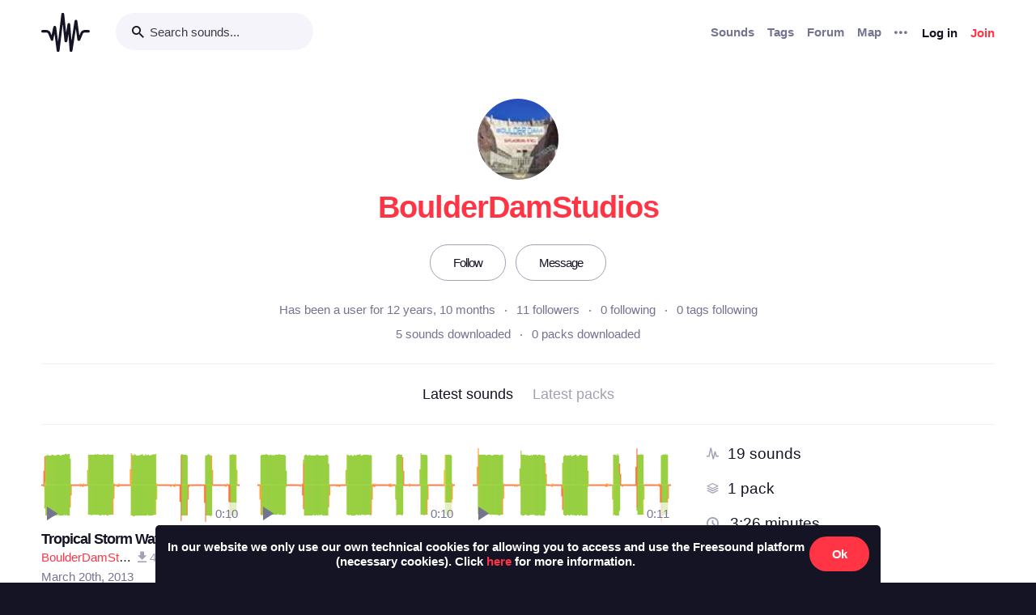

--- FILE ---
content_type: text/html; charset=utf-8
request_url: https://freesound.org/people/BoulderDamStudios/
body_size: 10864
content:



<!doctype html>
<html lang="en">
<head>
    <meta charset="utf-8">
    <meta name="viewport" content="width=0">
    <meta name="theme-color" content="#000000">
    <title>Freesound - BoulderDamStudios</title>
    <meta name="description" content="Freesound: collaborative database of creative-commons licensed sound for musicians and sound lovers. Have you freed your sound today?">
    <meta name="keywords" content="free, sound">
    <link rel="apple-touch-icon" sizes="180x180" href="/apple-touch-icon.png">
    <link rel="icon" type="image/png" sizes="32x32" href="/favicon-32x32.png">
    <link rel="icon" type="image/png" sizes="16x16" href="/favicon-16x16.png">
    <link rel="manifest" href="/site.webmanifest">
    <link rel="mask-icon" href="/safari-pinned-tab.svg" color="#fd5b65">
    <meta name="theme-color" content="#fd5b65">
    <meta name="msapplication-config" content="none" />
    
    
    
    
    <link id="style" rel="stylesheet" href="/static/bw-frontend/dist/index.c8468909e252.css">
    
    
</head>
<body>
    <noscript>
        You need to enable JavaScript to run this app.
    </noscript>
    

<div class="modal " id="loginModal" tabindex="-1" role="dialog" aria-label="Login modal" aria-hidden="true">
    <div class="modal-wrapper">
        <div class="modal-dialog modal-dialog-centered">
            <div class="modal-content">
                <div class="modal-header">
                    <span class="close" data-dismiss="modal" aria-label="Close">
                        <span class="bw-icon-close ">
    
</span>
                    </span>
                </div>
                <div class="modal-body">
                    
<div class="col-12">
    <div class="text-center">
        <h4 class="v-spacing-5">Log in to Freesound</h4>
        <form id="loginForm" class="bw-form bw-form-less-spacing" method="post" action="/home/login/"><input type="hidden" name="csrfmiddlewaretoken" value="q0CLpnOupARNWeXSZt1bOIkNeInuoQd91kgiwbeZlIPc4eMtBNXEvf2YYXmg8Lg7">
            <p>
    <label for="id_username">Username:</label>
    <input type="text" name="username" autofocus autocapitalize="none" autocomplete="username" maxlength="150" placeholder="Enter your email or username" required id="id_username">
    
    
  </p>

  
  <p>
    <label for="id_password">Password:</label>
    <input type="password" name="password" autocomplete="current-password" placeholder="Enter your password" required id="id_password">
    
    
      
    
  </p>
            <input type="hidden" name="next" value="/people/BoulderDamStudios/" />
            <button type="submit" class="btn-primary v-spacing-top-2">Log in</button>
        </form>
    </div>
</div>

                </div>
                <div class="modal-footer">
                    
    <a class="v-spacing-top-3" data-toggle="problems-logging-in-modal">Problems logging in?</a>

                </div>
                <div class="modal-extra-info">
                    
    <a data-toggle="registration-modal">Don't have an account? Join now</a>

                </div>
            </div>
        </div>
    </div>
</div>
    

<div class="modal " id="problemsLoggingInModal" tabindex="-1" role="dialog" aria-label="Problems logging in modal" aria-hidden="true">
    <div class="modal-wrapper">
        <div class="modal-dialog modal-dialog-centered">
            <div class="modal-content">
                <div class="modal-header">
                    <span class="close" data-dismiss="modal" aria-label="Close">
                        <span class="bw-icon-close ">
    
</span>
                    </span>
                </div>
                <div class="modal-body">
                    
<div class="col-12">
    <div class="text-center">
        <h4 class="v-spacing-5">Problems logging in?</h4>
        <div class="text-grey v-spacing-top-negative-1 v-spacing-4">
            Enter your email or username below and we'll send you a link to help you login into your account.
        </div>
        <form id="problemsLoggingInModalForm" class="bw-form bw-form-less-spacing" method="post" action="/home/problems/"><input type="hidden" name="csrfmiddlewaretoken" value="q0CLpnOupARNWeXSZt1bOIkNeInuoQd91kgiwbeZlIPc4eMtBNXEvf2YYXmg8Lg7">
            <p>
    
    <input type="text" name="username_or_email" maxlength="254" placeholder="Your email or username" required id="id_username_or_email">
    
    
      
    
  </p>
            <button id="recovery-account" type="submit" class="btn-primary v-spacing-top-2">Send me a link</button>
        </form>
    </div>
</div>

                </div>
                <div class="modal-footer">
                    
    <a class="v-spacing-top-3" data-link="loginModal"><span class="bw-icon-chevron bw-icon__chevron_left">
    
</span> Back to log in</a>

                </div>
                <div class="modal-extra-info">
                    
                </div>
            </div>
        </div>
    </div>
</div>
    

<div class="modal " id="feedbackRegistration" tabindex="-1" role="dialog" aria-label="Registration complete modal" aria-hidden="true">
    <div class="modal-wrapper">
        <div class="modal-dialog modal-dialog-centered">
            <div class="modal-content">
                <div class="modal-header">
                    <span class="close" data-dismiss="modal" aria-label="Close">
                        <span class="bw-icon-close ">
    
</span>
                    </span>
                </div>
                <div class="modal-body">
                    
<div class="col-12">
    <div class="text-center">
        <h4 class="v-spacing-5">Almost there!</h4>
        <p class="main-text">We've sent a verification link by email</p>
        <p class="secondary-text">Didn't receive the email? Check your Spam folder, it may have been caught by a filter. If you still don't see it, you can <a href="/home/reactivate/">resend the verification email</a>.</p>
    </div>
</div>

                </div>
                <div class="modal-footer">
                    
                </div>
                <div class="modal-extra-info">
                    
                </div>
            </div>
        </div>
    </div>
</div>
    

<div class="modal zindex2000" id="confirmationModal" tabindex="-1" role="dialog" aria-label="Confirmation modal" aria-hidden="true">
    <div class="modal-wrapper">
        <div class="modal-dialog modal-dialog-centered">
            <div class="modal-content">
                <div class="modal-header">
                    <span class="close" data-dismiss="modal" aria-label="Close">
                        <span class="bw-icon-close ">
    
</span>
                    </span>
                </div>
                <div class="modal-body">
                    
    <div class="text-center">
        <h4 id="confirmationModalTitle">Default title</h4>
        <div id="confirmationModalHelpText" class="v-spacing-top-2"></div>
        <div class="row v-spacing-top-4 v-spacing-3">
            <div class="col-4 offset-2">
                <form id="confirmationModalAcceptSubmitForm" method="post" action=""><input type="hidden" name="csrfmiddlewaretoken" value="q0CLpnOupARNWeXSZt1bOIkNeInuoQd91kgiwbeZlIPc4eMtBNXEvf2YYXmg8Lg7">
                    <button type="submit" class="btn-primary">Yes</button>
                </form>
            </div>
            <div class="col-4">
                <button class="btn-secondary" data-dismiss="modal">Cancel</button>
            </div>
        </div>
    </div>

                </div>
                <div class="modal-footer">
                    
                </div>
                <div class="modal-extra-info">
                    
                </div>
            </div>
        </div>
    </div>
</div>
    <div id="genericModalWrapper"></div>
    <div class="toast" role="alert" aria-live="assertive" aria-atomic="true">
    <div class="toast-body"></div>
</div>
    <div class="notifications-wrapper"></div>
    
    <div class="bw-page" aria-hidden="false">
        
        
        
<nav class="bw-nav">
    <div class="container bw-nav__container">
        <form method="get" action="/search/">
        <div class="bw-nav__logo-search-container">
            <div class="bw-nav__logo">
                <a href="/" class="no-hover"></a>
            </div>
            <div class="input-wrapper">
                <input name="q" type="search" class="bw-nav__search" placeholder="Search sounds..." autocomplete="off" />
            </div>
        </div>
        </form>
        <ul class="bw-nav__actions" role="menu">
            <li class="bw-nav__action d-none d-lg-flex">
    <a class="bw-link--grey font-weight-bold" href="/browse/" role="menuitem">Sounds</a>
</li>
<li class="bw-nav__action d-none d-lg-flex">
    <a class="bw-link--grey font-weight-bold" href="/browse/tags/" role="menuitem">Tags</a>
</li>
<li class="bw-nav__action d-none d-lg-flex">
    <a class="bw-link--grey font-weight-bold" href="/forum/" role="menuitem">Forum</a>
</li>
<li class="bw-nav__action d-none d-lg-flex">
    <a class="bw-link--grey font-weight-bold" href="/browse/geotags/" role="menuitem">Map</a>
</li>
<li class="bw-nav__action dropdown">
    <a class="bw-link--grey bw-nav__menu dropdown-toggle no-hover bw-icon-ellipsis" id="three-dots-menu" aria-label="Menu"
       data-toggle="dropdown" tabindex="0"></a>
    <ul class="dropdown-menu" aria-labelledby="three-dots-menu">
        <li class="bw-nav__action dropdown-item d-lg-none">
            <a class="bw-link--black" href="/browse/">Sounds</a>
        </li>
        <li class="bw-nav__action dropdown-item">
            <a class="bw-link--black" href="/browse/packs/">Packs</a>
        </li>
        <li class="bw-nav__action dropdown-item d-lg-none">
            <a class="bw-link--black" href="/forum/">Forum</a>
        </li>
        <li class="bw-nav__action dropdown-item d-lg-none">
            <a class="bw-link--black" href="/browse/geotags/">Map</a>
        </li>
        <li class="bw-nav__action dropdown-item d-lg-none">
            <a class="bw-link--black" href="/browse/tags/">Tags</a>
        </li>
        <li class="bw-nav__action dropdown-item">
            <a class="bw-link--black" href="/browse/random/">Random sound</a>
        </li>
        <li class="bw-nav__action dropdown-item">
            <a class="bw-link--black" href="/charts/">Charts</a>
        </li>
        <li class="bw-nav__action dropdown-item d-lg-none">
            <a class="bw-link--black" href="/donations/donate/">Donate</a>
        </li>
        <li class="bw-nav__action dropdown-item">
            <a class="bw-link--grey" href="/help/faq/">Help</a>
        </li>
                
    </ul>
</li>

            



    <li class="bw-nav__action">
        <button class="btn-secondary" data-toggle="login-modal" data-target="#loginModal" role="menuitem">Log in</button>
    </li>
    <li class="bw-nav__action d-none d-lg-flex">
        <button class="btn-primary" data-toggle="registration-modal" data-target="#registerModal" role="menuitem">Join</button>
    </li>


        </ul>
    </div>
</nav>
        
        
    <div class="container">
        <div class="row navbar-space-filler v-spacing-top-6 v-spacing-2 bw-profile__hero">
            <div>
                
    <div class="avatar" style="width:100px;height:100px;">
        <img src="/data/avatars/3379/3379784_XL.jpg"  class="avatar " style="width:100px;height:100px;" />
    </div>

            </div>
            <div class="bw-profile__username v-spacing-top-2 ">
                <h1>BoulderDamStudios</h1>
            </div>
            
            <div class="v-spacing-top-4 v-spacing-4 middle padding-left-2 padding-right-2">
                
                    
                        <a class="no-hover text-center btn-inverse btn-profile-adapt" href="/follow/follow_user/BoulderDamStudios/?next=/people/BoulderDamStudios/">Follow</a>
                    
                    <a class="no-hover text-center btn-inverse h-spacing-left-2 btn-profile-adapt" href="/home/messages/new/BoulderDamStudios/">Message</a>
                
                
            </div>
            <div class="v-spacing-2">
                <div class="bw-profile__stats padding-left-4 padding-right-4">
                    <div class="text-grey">Has been a user for 12 years, 10 months</div>
                    <div><a id="user-followers-button" data-modal-activation-param="followers" data-modal-content-url="/people/BoulderDamStudios/followers/?ajax=1&page=1" href="javascript:void(0);">11 followers</a></div>
                    <div><a id="user-following-users-button" data-modal-activation-param="following" data-modal-content-url="/people/BoulderDamStudios/following_users/?ajax=1&page=1" href="javascript:void(0);">0 following</a></div>
                    <div><a id="user-following-tags-button" data-modal-activation-param="followingTags" data-modal-content-url="/people/BoulderDamStudios/following_tags/?ajax=1&page=1" href="javascript:void(0);">0 tags following</a></div>
                </div>
                
                
                <div class="bw-profile__stats v-spacing-top-1 padding-left-4 padding-right-4">
                    <div><a data-toggle="modal-default" data-modal-content-url="/people/BoulderDamStudios/downloaded_sounds/?ajax=1" data-modal-activation-param="downloaded_sounds" href="javascript:void(0);" >5 sounds downloaded</a></div>
                    <div><a data-toggle="modal-default" data-modal-content-url="/people/BoulderDamStudios/downloaded_packs/?ajax=1" data-modal-activation-param="downloaded_packs" href="javascript:void(0);" >0 packs downloaded</a></div>
                </div>
            </div>
            
            
            
        </div>
        <div class="divider-light"></div>
        <div class="row bw-profile__taps_nav">
            <ol>
                <li class="active" data-toggle="tap" data-target="#sounds">Latest sounds</li>
                <li data-toggle="tap" data-target="#packs">Latest packs</li>
                
            </ol>
        </div>
        <div class="divider-light"></div>
        <div class="row">
            <div class="col-md-8 v-spacing-top-4">
                <div class="bw-profile__tap_container bw-profile__tap_container__active" id="sounds">
                    
                        <div class="row">
                            
                                <div class="col-6 col-lg-4">
                                    




    
        
        
        <div class="v-spacing-3 overflow-hidden " aria-label="Sound Tropical Storm Watch by BoulderDamStudios">
            <div
    class="bw-player"
    data-sound-id="181342"
    data-size="small"

    data-collection="false"
    data-collection-modal-content-url="" 
    

    data-bookmark="true"
    data-bookmark-modal-url="/home/bookmarks/get_form_for_sound/181342/"
    data-add-bookmark-url="/home/bookmarks/add/181342/"

    data-similar-sounds="true"
    data-similar-sounds-modal-url="/people/BoulderDamStudios/sounds/181342/similar/?ajax=1"
    data-remix-group="false"
    data-remix-group-modal-url="/people/BoulderDamStudios/sounds/181342/remixes/?ajax=1"
    data-mp3="https://cdn.freesound.org/previews/181/181342_3379784-lq.mp3"
    data-ogg="https://cdn.freesound.org/previews/181/181342_3379784-lq.ogg"
    data-waveform="https://cdn.freesound.org/displays/181/181342_3379784_wave_bw_M.png"
    data-spectrum="https://cdn.freesound.org/displays/181/181342_3379784_spec_bw_M.jpg"
    data-title="Tropical Storm Watch"
    data-duration="10.8553"
    data-samplerate="44100.0"
    data-show-milliseconds="false"
    data-favorite="false"
    data-num-comments="0" 
    data-num-downloads="453" 
    
    tabindex="0">  
</div>
            
            <div class="display-none bw-player__rate__widget">
<div class="bw-rating__container" 
    data-show-added-rating-on-save="false" 
    
    aria-label="Average rating of 4.6">
    
        
            <input class="bw-rating__input" type="radio" name="rate-181342" data-rate-url="/people/BoulderDamStudios/sounds/181342/rate/5/" id="rate-181342-5" value="5">
            <label for="rate-181342-5" data-value="5" aria-label="Rate sound 5 stars">
        
            
                <span class="bw-icon-half-star text-red">
    
        <span class="path1"></span><span class="path2"></span>
        
    
</span>
            
        
            </label>
        
    
        
            <input class="bw-rating__input" type="radio" name="rate-181342" data-rate-url="/people/BoulderDamStudios/sounds/181342/rate/4/" id="rate-181342-4" value="4">
            <label for="rate-181342-4" data-value="4" aria-label="Rate sound 4 stars">
        
            
                <span class="bw-icon-star text-red">
    
</span>
            
        
            </label>
        
    
        
            <input class="bw-rating__input" type="radio" name="rate-181342" data-rate-url="/people/BoulderDamStudios/sounds/181342/rate/3/" id="rate-181342-3" value="3">
            <label for="rate-181342-3" data-value="3" aria-label="Rate sound 3 stars">
        
            
                <span class="bw-icon-star text-red">
    
</span>
            
        
            </label>
        
    
        
            <input class="bw-rating__input" type="radio" name="rate-181342" data-rate-url="/people/BoulderDamStudios/sounds/181342/rate/2/" id="rate-181342-2" value="2">
            <label for="rate-181342-2" data-value="2" aria-label="Rate sound 2 stars">
        
            
                <span class="bw-icon-star text-red">
    
</span>
            
        
            </label>
        
    
        
            <input class="bw-rating__input" type="radio" name="rate-181342" data-rate-url="/people/BoulderDamStudios/sounds/181342/rate/1/" id="rate-181342-1" value="1">
            <label for="rate-181342-1" data-value="1" aria-label="Rate sound 1 star">
        
            
                <span class="bw-icon-star text-red">
    
</span>
            
        
            </label>
        
    
</div></div>
            <div class="between line-height-percentage-150 v-spacing-top-1">
                <h5 class="ellipsis">
                    <a class="bw-link--black" href="/people/BoulderDamStudios/sounds/181342/" title="Tropical Storm Watch">Tropical Storm Watch</a>
                </h5>
                
            </div>
            <div class="between">
                <div class="ellipsis">
                    <a href="/people/BoulderDamStudios/" title="Username: BoulderDamStudios">BoulderDamStudios</a>
                </div>
                

<div class="right text-light-grey col-auto" style="max-height: 22px;overflow: hidden;padding-right:0px!important;padding-left:0px!important;">                    
    
    <div class="h-spacing-left-1" title="453 downloads">
        <a href="javascript:void(0)" data-toggle="modal-default" data-modal-content-url="/people/BoulderDamStudios/sounds/181342/downloaders/?ajax=1" class="bw-link--grey-light">
            <span class="bw-icon-download" style="font-size:90%;"></span> 453
        </a>
    </div>
    
    
    
    <div class="h-spacing-left-1" title="Pack: EAS Tones">
        <a href="/people/BoulderDamStudios/packs/11473/" class="bw-link--grey-light">
            <span class="bw-icon-stack"></span>
        </a>
    </div>
    
    
    <div class="h-spacing-left-1" title="License: ">
        <span class="bw-icon-by"></span>
    </div>
    
    <div class="h-spacing-left-1" title="Overall rating (7 ratings)">
        <span class="bw-icon-star"></span><span class="bw-rating__avg"> 4.6</span>
    </div>
    
</div>
            </div>
            <div>
                <span class="text-grey timesince-target">March 20th, 2013</span>
            </div>
            
                
                <div class="v-spacing-top-1 bw-player__description-height" title="This tone represents the hidden code for: tropical storm watch">
                    This tone represents the hidden code for: tropical sto…
                </div>
                
            
            
        </div>
        
        
        
        

    

                                </div>
                            
                                <div class="col-6 col-lg-4">
                                    




    
        
        
        <div class="v-spacing-3 overflow-hidden " aria-label="Sound Tsunami Watch by BoulderDamStudios">
            <div
    class="bw-player"
    data-sound-id="181341"
    data-size="small"

    data-collection="false"
    data-collection-modal-content-url="" 
    

    data-bookmark="true"
    data-bookmark-modal-url="/home/bookmarks/get_form_for_sound/181341/"
    data-add-bookmark-url="/home/bookmarks/add/181341/"

    data-similar-sounds="true"
    data-similar-sounds-modal-url="/people/BoulderDamStudios/sounds/181341/similar/?ajax=1"
    data-remix-group="false"
    data-remix-group-modal-url="/people/BoulderDamStudios/sounds/181341/remixes/?ajax=1"
    data-mp3="https://cdn.freesound.org/previews/181/181341_3379784-lq.mp3"
    data-ogg="https://cdn.freesound.org/previews/181/181341_3379784-lq.ogg"
    data-waveform="https://cdn.freesound.org/displays/181/181341_3379784_wave_bw_M.png"
    data-spectrum="https://cdn.freesound.org/displays/181/181341_3379784_spec_bw_M.jpg"
    data-title="Tsunami Watch"
    data-duration="10.8437"
    data-samplerate="44100.0"
    data-show-milliseconds="false"
    data-favorite="false"
    data-num-comments="0" 
    data-num-downloads="426" 
    
    tabindex="0">  
</div>
            
            <div class="display-none bw-player__rate__widget">
<div class="bw-rating__container" 
    data-show-added-rating-on-save="false" 
    
    aria-label="Average rating of 3.6">
    
        
            <input class="bw-rating__input" type="radio" name="rate-181341" data-rate-url="/people/BoulderDamStudios/sounds/181341/rate/5/" id="rate-181341-5" value="5">
            <label for="rate-181341-5" data-value="5" aria-label="Rate sound 5 stars">
        
            
                <span class="bw-icon-star text-light-grey">
    
</span>
            
        
            </label>
        
    
        
            <input class="bw-rating__input" type="radio" name="rate-181341" data-rate-url="/people/BoulderDamStudios/sounds/181341/rate/4/" id="rate-181341-4" value="4">
            <label for="rate-181341-4" data-value="4" aria-label="Rate sound 4 stars">
        
            
                <span class="bw-icon-half-star text-red">
    
        <span class="path1"></span><span class="path2"></span>
        
    
</span>
            
        
            </label>
        
    
        
            <input class="bw-rating__input" type="radio" name="rate-181341" data-rate-url="/people/BoulderDamStudios/sounds/181341/rate/3/" id="rate-181341-3" value="3">
            <label for="rate-181341-3" data-value="3" aria-label="Rate sound 3 stars">
        
            
                <span class="bw-icon-star text-red">
    
</span>
            
        
            </label>
        
    
        
            <input class="bw-rating__input" type="radio" name="rate-181341" data-rate-url="/people/BoulderDamStudios/sounds/181341/rate/2/" id="rate-181341-2" value="2">
            <label for="rate-181341-2" data-value="2" aria-label="Rate sound 2 stars">
        
            
                <span class="bw-icon-star text-red">
    
</span>
            
        
            </label>
        
    
        
            <input class="bw-rating__input" type="radio" name="rate-181341" data-rate-url="/people/BoulderDamStudios/sounds/181341/rate/1/" id="rate-181341-1" value="1">
            <label for="rate-181341-1" data-value="1" aria-label="Rate sound 1 star">
        
            
                <span class="bw-icon-star text-red">
    
</span>
            
        
            </label>
        
    
</div></div>
            <div class="between line-height-percentage-150 v-spacing-top-1">
                <h5 class="ellipsis">
                    <a class="bw-link--black" href="/people/BoulderDamStudios/sounds/181341/" title="Tsunami Watch">Tsunami Watch</a>
                </h5>
                

<div class="right text-light-grey col-auto" style="max-height: 22px;overflow: hidden;padding-right:0px!important;padding-left:0px!important;">                    
    
    <div class="h-spacing-left-1" title="426 downloads">
        <a href="javascript:void(0)" data-toggle="modal-default" data-modal-content-url="/people/BoulderDamStudios/sounds/181341/downloaders/?ajax=1" class="bw-link--grey-light">
            <span class="bw-icon-download" style="font-size:90%;"></span> 426
        </a>
    </div>
    
    
    
    <div class="h-spacing-left-1" title="Pack: EAS Tones">
        <a href="/people/BoulderDamStudios/packs/11473/" class="bw-link--grey-light">
            <span class="bw-icon-stack"></span>
        </a>
    </div>
    
    
    <div class="h-spacing-left-1" title="License: ">
        <span class="bw-icon-by"></span>
    </div>
    
    <div class="h-spacing-left-1" title="Overall rating (7 ratings)">
        <span class="bw-icon-star"></span><span class="bw-rating__avg"> 3.6</span>
    </div>
    
</div>
            </div>
            <div class="between">
                <div class="ellipsis">
                    <a href="/people/BoulderDamStudios/" title="Username: BoulderDamStudios">BoulderDamStudios</a>
                </div>
                
            </div>
            <div>
                <span class="text-grey timesince-target">March 20th, 2013</span>
            </div>
            
                
                <div class="v-spacing-top-1 bw-player__description-height" title="This tone represents the hidden code for: tsunami watch">
                    This tone represents the hidden code for: tsunami watch
                </div>
                
            
            
        </div>
        
        
        
        

    

                                </div>
                            
                                <div class="col-6 col-lg-4">
                                    




    
        
        
        <div class="v-spacing-3 overflow-hidden " aria-label="Sound Tsunami Warning by BoulderDamStudios">
            <div
    class="bw-player"
    data-sound-id="181340"
    data-size="small"

    data-collection="false"
    data-collection-modal-content-url="" 
    

    data-bookmark="true"
    data-bookmark-modal-url="/home/bookmarks/get_form_for_sound/181340/"
    data-add-bookmark-url="/home/bookmarks/add/181340/"

    data-similar-sounds="true"
    data-similar-sounds-modal-url="/people/BoulderDamStudios/sounds/181340/similar/?ajax=1"
    data-remix-group="false"
    data-remix-group-modal-url="/people/BoulderDamStudios/sounds/181340/remixes/?ajax=1"
    data-mp3="https://cdn.freesound.org/previews/181/181340_3379784-lq.mp3"
    data-ogg="https://cdn.freesound.org/previews/181/181340_3379784-lq.ogg"
    data-waveform="https://cdn.freesound.org/displays/181/181340_3379784_wave_bw_M.png"
    data-spectrum="https://cdn.freesound.org/displays/181/181340_3379784_spec_bw_M.jpg"
    data-title="Tsunami Warning"
    data-duration="11.0179"
    data-samplerate="44100.0"
    data-show-milliseconds="false"
    data-favorite="false"
    data-num-comments="1" 
    data-num-downloads="984" 
    
    tabindex="0">  
</div>
            
            <div class="display-none bw-player__rate__widget">
<div class="bw-rating__container" 
    data-show-added-rating-on-save="false" 
    
    aria-label="Average rating of 3.1">
    
        
            <input class="bw-rating__input" type="radio" name="rate-181340" data-rate-url="/people/BoulderDamStudios/sounds/181340/rate/5/" id="rate-181340-5" value="5">
            <label for="rate-181340-5" data-value="5" aria-label="Rate sound 5 stars">
        
            
                <span class="bw-icon-star text-light-grey">
    
</span>
            
        
            </label>
        
    
        
            <input class="bw-rating__input" type="radio" name="rate-181340" data-rate-url="/people/BoulderDamStudios/sounds/181340/rate/4/" id="rate-181340-4" value="4">
            <label for="rate-181340-4" data-value="4" aria-label="Rate sound 4 stars">
        
            
                <span class="bw-icon-star text-light-grey">
    
</span>
            
        
            </label>
        
    
        
            <input class="bw-rating__input" type="radio" name="rate-181340" data-rate-url="/people/BoulderDamStudios/sounds/181340/rate/3/" id="rate-181340-3" value="3">
            <label for="rate-181340-3" data-value="3" aria-label="Rate sound 3 stars">
        
            
                <span class="bw-icon-star text-red">
    
</span>
            
        
            </label>
        
    
        
            <input class="bw-rating__input" type="radio" name="rate-181340" data-rate-url="/people/BoulderDamStudios/sounds/181340/rate/2/" id="rate-181340-2" value="2">
            <label for="rate-181340-2" data-value="2" aria-label="Rate sound 2 stars">
        
            
                <span class="bw-icon-star text-red">
    
</span>
            
        
            </label>
        
    
        
            <input class="bw-rating__input" type="radio" name="rate-181340" data-rate-url="/people/BoulderDamStudios/sounds/181340/rate/1/" id="rate-181340-1" value="1">
            <label for="rate-181340-1" data-value="1" aria-label="Rate sound 1 star">
        
            
                <span class="bw-icon-star text-red">
    
</span>
            
        
            </label>
        
    
</div></div>
            <div class="between line-height-percentage-150 v-spacing-top-1">
                <h5 class="ellipsis">
                    <a class="bw-link--black" href="/people/BoulderDamStudios/sounds/181340/" title="Tsunami Warning">Tsunami Warning</a>
                </h5>
                
            </div>
            <div class="between">
                <div class="ellipsis">
                    <a href="/people/BoulderDamStudios/" title="Username: BoulderDamStudios">BoulderDamStudios</a>
                </div>
                

<div class="right text-light-grey col-auto" style="max-height: 22px;overflow: hidden;padding-right:0px!important;padding-left:0px!important;">                    
    
    <div class="h-spacing-left-1" title="984 downloads">
        <a href="javascript:void(0)" data-toggle="modal-default" data-modal-content-url="/people/BoulderDamStudios/sounds/181340/downloaders/?ajax=1" class="bw-link--grey-light">
            <span class="bw-icon-download" style="font-size:90%;"></span> 984
        </a>
    </div>
    
    
    <div class="h-spacing-left-1" title="1 comments">
        <a href="javascript:void(0)" data-toggle="modal-default" data-modal-content-url="/people/BoulderDamStudios/sounds/181340/comments/?ajax=1" class="bw-link--grey-light">
            <span class="bw-icon-comments" style="font-size:90%;"></span> 1
        </a>
    </div>
    
    
    <div class="h-spacing-left-1" title="Pack: EAS Tones">
        <a href="/people/BoulderDamStudios/packs/11473/" class="bw-link--grey-light">
            <span class="bw-icon-stack"></span>
        </a>
    </div>
    
    
    <div class="h-spacing-left-1" title="License: ">
        <span class="bw-icon-by"></span>
    </div>
    
    <div class="h-spacing-left-1" title="Overall rating (13 ratings)">
        <span class="bw-icon-star"></span><span class="bw-rating__avg"> 3.1</span>
    </div>
    
</div>
            </div>
            <div>
                <span class="text-grey timesince-target">March 20th, 2013</span>
            </div>
            
                
                <div class="v-spacing-top-1 bw-player__description-height" title="This tone represents the hidden code for: tsunami warning">
                    This tone represents the hidden code for: tsunami warn…
                </div>
                
            
            
        </div>
        
        
        
        

    

                                </div>
                            
                                <div class="col-6 col-lg-4">
                                    




    
        
        
        <div class="v-spacing-3 overflow-hidden " aria-label="Sound Winter Storm Warning by BoulderDamStudios">
            <div
    class="bw-player"
    data-sound-id="181339"
    data-size="small"

    data-collection="false"
    data-collection-modal-content-url="" 
    

    data-bookmark="true"
    data-bookmark-modal-url="/home/bookmarks/get_form_for_sound/181339/"
    data-add-bookmark-url="/home/bookmarks/add/181339/"

    data-similar-sounds="true"
    data-similar-sounds-modal-url="/people/BoulderDamStudios/sounds/181339/similar/?ajax=1"
    data-remix-group="false"
    data-remix-group-modal-url="/people/BoulderDamStudios/sounds/181339/remixes/?ajax=1"
    data-mp3="https://cdn.freesound.org/previews/181/181339_3379784-lq.mp3"
    data-ogg="https://cdn.freesound.org/previews/181/181339_3379784-lq.ogg"
    data-waveform="https://cdn.freesound.org/displays/181/181339_3379784_wave_bw_M.png"
    data-spectrum="https://cdn.freesound.org/displays/181/181339_3379784_spec_bw_M.jpg"
    data-title="Winter Storm Warning"
    data-duration="10.8553"
    data-samplerate="44100.0"
    data-show-milliseconds="false"
    data-favorite="false"
    data-num-comments="0" 
    data-num-downloads="367" 
    
    tabindex="0">  
</div>
            
            <div class="display-none bw-player__rate__widget">
<div class="bw-rating__container" 
    data-show-added-rating-on-save="false" 
    
    aria-label="Average rating of 4.3">
    
        
            <input class="bw-rating__input" type="radio" name="rate-181339" data-rate-url="/people/BoulderDamStudios/sounds/181339/rate/5/" id="rate-181339-5" value="5">
            <label for="rate-181339-5" data-value="5" aria-label="Rate sound 5 stars">
        
            
                <span class="bw-icon-star text-light-grey">
    
</span>
            
        
            </label>
        
    
        
            <input class="bw-rating__input" type="radio" name="rate-181339" data-rate-url="/people/BoulderDamStudios/sounds/181339/rate/4/" id="rate-181339-4" value="4">
            <label for="rate-181339-4" data-value="4" aria-label="Rate sound 4 stars">
        
            
                <span class="bw-icon-star text-red">
    
</span>
            
        
            </label>
        
    
        
            <input class="bw-rating__input" type="radio" name="rate-181339" data-rate-url="/people/BoulderDamStudios/sounds/181339/rate/3/" id="rate-181339-3" value="3">
            <label for="rate-181339-3" data-value="3" aria-label="Rate sound 3 stars">
        
            
                <span class="bw-icon-star text-red">
    
</span>
            
        
            </label>
        
    
        
            <input class="bw-rating__input" type="radio" name="rate-181339" data-rate-url="/people/BoulderDamStudios/sounds/181339/rate/2/" id="rate-181339-2" value="2">
            <label for="rate-181339-2" data-value="2" aria-label="Rate sound 2 stars">
        
            
                <span class="bw-icon-star text-red">
    
</span>
            
        
            </label>
        
    
        
            <input class="bw-rating__input" type="radio" name="rate-181339" data-rate-url="/people/BoulderDamStudios/sounds/181339/rate/1/" id="rate-181339-1" value="1">
            <label for="rate-181339-1" data-value="1" aria-label="Rate sound 1 star">
        
            
                <span class="bw-icon-star text-red">
    
</span>
            
        
            </label>
        
    
</div></div>
            <div class="between line-height-percentage-150 v-spacing-top-1">
                <h5 class="ellipsis">
                    <a class="bw-link--black" href="/people/BoulderDamStudios/sounds/181339/" title="Winter Storm Warning">Winter Storm Warning</a>
                </h5>
                
            </div>
            <div class="between">
                <div class="ellipsis">
                    <a href="/people/BoulderDamStudios/" title="Username: BoulderDamStudios">BoulderDamStudios</a>
                </div>
                

<div class="right text-light-grey col-auto" style="max-height: 22px;overflow: hidden;padding-right:0px!important;padding-left:0px!important;">                    
    
    <div class="h-spacing-left-1" title="367 downloads">
        <a href="javascript:void(0)" data-toggle="modal-default" data-modal-content-url="/people/BoulderDamStudios/sounds/181339/downloaders/?ajax=1" class="bw-link--grey-light">
            <span class="bw-icon-download" style="font-size:90%;"></span> 367
        </a>
    </div>
    
    
    
    <div class="h-spacing-left-1" title="Pack: EAS Tones">
        <a href="/people/BoulderDamStudios/packs/11473/" class="bw-link--grey-light">
            <span class="bw-icon-stack"></span>
        </a>
    </div>
    
    
    <div class="h-spacing-left-1" title="License: ">
        <span class="bw-icon-by"></span>
    </div>
    
    <div class="h-spacing-left-1" title="Overall rating (4 ratings)">
        <span class="bw-icon-star"></span><span class="bw-rating__avg"> 4.3</span>
    </div>
    
</div>
            </div>
            <div>
                <span class="text-grey timesince-target">March 20th, 2013</span>
            </div>
            
                
                <div class="v-spacing-top-1 bw-player__description-height" title="This tone represents the hidden code for: winter storm warning">
                    This tone represents the hidden code for: winter storm…
                </div>
                
            
            
        </div>
        
        
        
        

    

                                </div>
                            
                                <div class="col-6 col-lg-4">
                                    




    
        
        
        <div class="v-spacing-3 overflow-hidden " aria-label="Sound Tropical Storm Warning by BoulderDamStudios">
            <div
    class="bw-player"
    data-sound-id="181338"
    data-size="small"

    data-collection="false"
    data-collection-modal-content-url="" 
    

    data-bookmark="true"
    data-bookmark-modal-url="/home/bookmarks/get_form_for_sound/181338/"
    data-add-bookmark-url="/home/bookmarks/add/181338/"

    data-similar-sounds="true"
    data-similar-sounds-modal-url="/people/BoulderDamStudios/sounds/181338/similar/?ajax=1"
    data-remix-group="false"
    data-remix-group-modal-url="/people/BoulderDamStudios/sounds/181338/remixes/?ajax=1"
    data-mp3="https://cdn.freesound.org/previews/181/181338_3379784-lq.mp3"
    data-ogg="https://cdn.freesound.org/previews/181/181338_3379784-lq.ogg"
    data-waveform="https://cdn.freesound.org/displays/181/181338_3379784_wave_bw_M.png"
    data-spectrum="https://cdn.freesound.org/displays/181/181338_3379784_spec_bw_M.jpg"
    data-title="Tropical Storm Warning"
    data-duration="10.8437"
    data-samplerate="44100.0"
    data-show-milliseconds="false"
    data-favorite="false"
    data-num-comments="0" 
    data-num-downloads="248" 
    
    tabindex="0">  
</div>
            
            <div class="display-none bw-player__rate__widget">
<div class="bw-rating__container" 
    data-show-added-rating-on-save="false" 
    
    aria-label="Average rating of 4.2">
    
        
            <input class="bw-rating__input" type="radio" name="rate-181338" data-rate-url="/people/BoulderDamStudios/sounds/181338/rate/5/" id="rate-181338-5" value="5">
            <label for="rate-181338-5" data-value="5" aria-label="Rate sound 5 stars">
        
            
                <span class="bw-icon-star text-light-grey">
    
</span>
            
        
            </label>
        
    
        
            <input class="bw-rating__input" type="radio" name="rate-181338" data-rate-url="/people/BoulderDamStudios/sounds/181338/rate/4/" id="rate-181338-4" value="4">
            <label for="rate-181338-4" data-value="4" aria-label="Rate sound 4 stars">
        
            
                <span class="bw-icon-star text-red">
    
</span>
            
        
            </label>
        
    
        
            <input class="bw-rating__input" type="radio" name="rate-181338" data-rate-url="/people/BoulderDamStudios/sounds/181338/rate/3/" id="rate-181338-3" value="3">
            <label for="rate-181338-3" data-value="3" aria-label="Rate sound 3 stars">
        
            
                <span class="bw-icon-star text-red">
    
</span>
            
        
            </label>
        
    
        
            <input class="bw-rating__input" type="radio" name="rate-181338" data-rate-url="/people/BoulderDamStudios/sounds/181338/rate/2/" id="rate-181338-2" value="2">
            <label for="rate-181338-2" data-value="2" aria-label="Rate sound 2 stars">
        
            
                <span class="bw-icon-star text-red">
    
</span>
            
        
            </label>
        
    
        
            <input class="bw-rating__input" type="radio" name="rate-181338" data-rate-url="/people/BoulderDamStudios/sounds/181338/rate/1/" id="rate-181338-1" value="1">
            <label for="rate-181338-1" data-value="1" aria-label="Rate sound 1 star">
        
            
                <span class="bw-icon-star text-red">
    
</span>
            
        
            </label>
        
    
</div></div>
            <div class="between line-height-percentage-150 v-spacing-top-1">
                <h5 class="ellipsis">
                    <a class="bw-link--black" href="/people/BoulderDamStudios/sounds/181338/" title="Tropical Storm Warning">Tropical Storm Warning</a>
                </h5>
                
            </div>
            <div class="between">
                <div class="ellipsis">
                    <a href="/people/BoulderDamStudios/" title="Username: BoulderDamStudios">BoulderDamStudios</a>
                </div>
                

<div class="right text-light-grey col-auto" style="max-height: 22px;overflow: hidden;padding-right:0px!important;padding-left:0px!important;">                    
    
    <div class="h-spacing-left-1" title="248 downloads">
        <a href="javascript:void(0)" data-toggle="modal-default" data-modal-content-url="/people/BoulderDamStudios/sounds/181338/downloaders/?ajax=1" class="bw-link--grey-light">
            <span class="bw-icon-download" style="font-size:90%;"></span> 248
        </a>
    </div>
    
    
    
    <div class="h-spacing-left-1" title="Pack: EAS Tones">
        <a href="/people/BoulderDamStudios/packs/11473/" class="bw-link--grey-light">
            <span class="bw-icon-stack"></span>
        </a>
    </div>
    
    
    <div class="h-spacing-left-1" title="License: ">
        <span class="bw-icon-by"></span>
    </div>
    
    <div class="h-spacing-left-1" title="Overall rating (9 ratings)">
        <span class="bw-icon-star"></span><span class="bw-rating__avg"> 4.2</span>
    </div>
    
</div>
            </div>
            <div>
                <span class="text-grey timesince-target">March 20th, 2013</span>
            </div>
            
                
                <div class="v-spacing-top-1 bw-player__description-height" title="This tone represents the hidden code for: tropical storm warning">
                    This tone represents the hidden code for: tropical sto…
                </div>
                
            
            
        </div>
        
        
        
        

    

                                </div>
                            
                                <div class="col-6 col-lg-4">
                                    




    
        
        
        <div class="v-spacing-3 overflow-hidden " aria-label="Sound Volcano Warning by BoulderDamStudios">
            <div
    class="bw-player"
    data-sound-id="181337"
    data-size="small"

    data-collection="false"
    data-collection-modal-content-url="" 
    

    data-bookmark="true"
    data-bookmark-modal-url="/home/bookmarks/get_form_for_sound/181337/"
    data-add-bookmark-url="/home/bookmarks/add/181337/"

    data-similar-sounds="true"
    data-similar-sounds-modal-url="/people/BoulderDamStudios/sounds/181337/similar/?ajax=1"
    data-remix-group="false"
    data-remix-group-modal-url="/people/BoulderDamStudios/sounds/181337/remixes/?ajax=1"
    data-mp3="https://cdn.freesound.org/previews/181/181337_3379784-lq.mp3"
    data-ogg="https://cdn.freesound.org/previews/181/181337_3379784-lq.ogg"
    data-waveform="https://cdn.freesound.org/displays/181/181337_3379784_wave_bw_M.png"
    data-spectrum="https://cdn.freesound.org/displays/181/181337_3379784_spec_bw_M.jpg"
    data-title="Volcano Warning"
    data-duration="11.0411"
    data-samplerate="44100.0"
    data-show-milliseconds="false"
    data-favorite="false"
    data-num-comments="6" 
    data-num-downloads="1186" 
    
    tabindex="0">  
</div>
            
            <div class="display-none bw-player__rate__widget">
<div class="bw-rating__container" 
    data-show-added-rating-on-save="false" 
    
    aria-label="Average rating of 4.7">
    
        
            <input class="bw-rating__input" type="radio" name="rate-181337" data-rate-url="/people/BoulderDamStudios/sounds/181337/rate/5/" id="rate-181337-5" value="5">
            <label for="rate-181337-5" data-value="5" aria-label="Rate sound 5 stars">
        
            
                <span class="bw-icon-half-star text-red">
    
        <span class="path1"></span><span class="path2"></span>
        
    
</span>
            
        
            </label>
        
    
        
            <input class="bw-rating__input" type="radio" name="rate-181337" data-rate-url="/people/BoulderDamStudios/sounds/181337/rate/4/" id="rate-181337-4" value="4">
            <label for="rate-181337-4" data-value="4" aria-label="Rate sound 4 stars">
        
            
                <span class="bw-icon-star text-red">
    
</span>
            
        
            </label>
        
    
        
            <input class="bw-rating__input" type="radio" name="rate-181337" data-rate-url="/people/BoulderDamStudios/sounds/181337/rate/3/" id="rate-181337-3" value="3">
            <label for="rate-181337-3" data-value="3" aria-label="Rate sound 3 stars">
        
            
                <span class="bw-icon-star text-red">
    
</span>
            
        
            </label>
        
    
        
            <input class="bw-rating__input" type="radio" name="rate-181337" data-rate-url="/people/BoulderDamStudios/sounds/181337/rate/2/" id="rate-181337-2" value="2">
            <label for="rate-181337-2" data-value="2" aria-label="Rate sound 2 stars">
        
            
                <span class="bw-icon-star text-red">
    
</span>
            
        
            </label>
        
    
        
            <input class="bw-rating__input" type="radio" name="rate-181337" data-rate-url="/people/BoulderDamStudios/sounds/181337/rate/1/" id="rate-181337-1" value="1">
            <label for="rate-181337-1" data-value="1" aria-label="Rate sound 1 star">
        
            
                <span class="bw-icon-star text-red">
    
</span>
            
        
            </label>
        
    
</div></div>
            <div class="between line-height-percentage-150 v-spacing-top-1">
                <h5 class="ellipsis">
                    <a class="bw-link--black" href="/people/BoulderDamStudios/sounds/181337/" title="Volcano Warning">Volcano Warning</a>
                </h5>
                
            </div>
            <div class="between">
                <div class="ellipsis">
                    <a href="/people/BoulderDamStudios/" title="Username: BoulderDamStudios">BoulderDamStudios</a>
                </div>
                

<div class="right text-light-grey col-auto" style="max-height: 22px;overflow: hidden;padding-right:0px!important;padding-left:0px!important;">                    
    
    <div class="h-spacing-left-1" title="1186 downloads">
        <a href="javascript:void(0)" data-toggle="modal-default" data-modal-content-url="/people/BoulderDamStudios/sounds/181337/downloaders/?ajax=1" class="bw-link--grey-light">
            <span class="bw-icon-download" style="font-size:90%;"></span> 1.2K
        </a>
    </div>
    
    
    <div class="h-spacing-left-1" title="6 comments">
        <a href="javascript:void(0)" data-toggle="modal-default" data-modal-content-url="/people/BoulderDamStudios/sounds/181337/comments/?ajax=1" class="bw-link--grey-light">
            <span class="bw-icon-comments" style="font-size:90%;"></span> 6
        </a>
    </div>
    
    
    <div class="h-spacing-left-1" title="Pack: EAS Tones">
        <a href="/people/BoulderDamStudios/packs/11473/" class="bw-link--grey-light">
            <span class="bw-icon-stack"></span>
        </a>
    </div>
    
    
    <div class="h-spacing-left-1" title="License: ">
        <span class="bw-icon-by"></span>
    </div>
    
    <div class="h-spacing-left-1" title="Overall rating (9 ratings)">
        <span class="bw-icon-star"></span><span class="bw-rating__avg"> 4.7</span>
    </div>
    
</div>
            </div>
            <div>
                <span class="text-grey timesince-target">March 20th, 2013</span>
            </div>
            
                
                <div class="v-spacing-top-1 bw-player__description-height" title="This tone represents the hidden code for: volcano warning">
                    This tone represents the hidden code for: volcano warn…
                </div>
                
            
            
        </div>
        
        
        
        

    

                                </div>
                            
                                <div class="col-6 col-lg-4">
                                    




    
        
        
        <div class="v-spacing-3 overflow-hidden " aria-label="Sound Transmitter Carrier Off by BoulderDamStudios">
            <div
    class="bw-player"
    data-sound-id="181336"
    data-size="small"

    data-collection="false"
    data-collection-modal-content-url="" 
    

    data-bookmark="true"
    data-bookmark-modal-url="/home/bookmarks/get_form_for_sound/181336/"
    data-add-bookmark-url="/home/bookmarks/add/181336/"

    data-similar-sounds="true"
    data-similar-sounds-modal-url="/people/BoulderDamStudios/sounds/181336/similar/?ajax=1"
    data-remix-group="false"
    data-remix-group-modal-url="/people/BoulderDamStudios/sounds/181336/remixes/?ajax=1"
    data-mp3="https://cdn.freesound.org/previews/181/181336_3379784-lq.mp3"
    data-ogg="https://cdn.freesound.org/previews/181/181336_3379784-lq.ogg"
    data-waveform="https://cdn.freesound.org/displays/181/181336_3379784_wave_bw_M.png"
    data-spectrum="https://cdn.freesound.org/displays/181/181336_3379784_spec_bw_M.jpg"
    data-title="Transmitter Carrier Off"
    data-duration="10.0888"
    data-samplerate="44100.0"
    data-show-milliseconds="false"
    data-favorite="false"
    data-num-comments="2" 
    data-num-downloads="111" 
    
    tabindex="0">  
</div>
            
            <div class="display-none bw-player__rate__widget">
<div class="bw-rating__container" 
    data-show-added-rating-on-save="false" 
    
    aria-label="Average rating of 4.0">
    
        
            <input class="bw-rating__input" type="radio" name="rate-181336" data-rate-url="/people/BoulderDamStudios/sounds/181336/rate/5/" id="rate-181336-5" value="5">
            <label for="rate-181336-5" data-value="5" aria-label="Rate sound 5 stars">
        
            
                <span class="bw-icon-star text-light-grey">
    
</span>
            
        
            </label>
        
    
        
            <input class="bw-rating__input" type="radio" name="rate-181336" data-rate-url="/people/BoulderDamStudios/sounds/181336/rate/4/" id="rate-181336-4" value="4">
            <label for="rate-181336-4" data-value="4" aria-label="Rate sound 4 stars">
        
            
                <span class="bw-icon-star text-red">
    
</span>
            
        
            </label>
        
    
        
            <input class="bw-rating__input" type="radio" name="rate-181336" data-rate-url="/people/BoulderDamStudios/sounds/181336/rate/3/" id="rate-181336-3" value="3">
            <label for="rate-181336-3" data-value="3" aria-label="Rate sound 3 stars">
        
            
                <span class="bw-icon-star text-red">
    
</span>
            
        
            </label>
        
    
        
            <input class="bw-rating__input" type="radio" name="rate-181336" data-rate-url="/people/BoulderDamStudios/sounds/181336/rate/2/" id="rate-181336-2" value="2">
            <label for="rate-181336-2" data-value="2" aria-label="Rate sound 2 stars">
        
            
                <span class="bw-icon-star text-red">
    
</span>
            
        
            </label>
        
    
        
            <input class="bw-rating__input" type="radio" name="rate-181336" data-rate-url="/people/BoulderDamStudios/sounds/181336/rate/1/" id="rate-181336-1" value="1">
            <label for="rate-181336-1" data-value="1" aria-label="Rate sound 1 star">
        
            
                <span class="bw-icon-star text-red">
    
</span>
            
        
            </label>
        
    
</div></div>
            <div class="between line-height-percentage-150 v-spacing-top-1">
                <h5 class="ellipsis">
                    <a class="bw-link--black" href="/people/BoulderDamStudios/sounds/181336/" title="Transmitter Carrier Off">Transmitter Carrier Off</a>
                </h5>
                
            </div>
            <div class="between">
                <div class="ellipsis">
                    <a href="/people/BoulderDamStudios/" title="Username: BoulderDamStudios">BoulderDamStudios</a>
                </div>
                

<div class="right text-light-grey col-auto" style="max-height: 22px;overflow: hidden;padding-right:0px!important;padding-left:0px!important;">                    
    
    <div class="h-spacing-left-1" title="111 downloads">
        <a href="javascript:void(0)" data-toggle="modal-default" data-modal-content-url="/people/BoulderDamStudios/sounds/181336/downloaders/?ajax=1" class="bw-link--grey-light">
            <span class="bw-icon-download" style="font-size:90%;"></span> 111
        </a>
    </div>
    
    
    <div class="h-spacing-left-1" title="2 comments">
        <a href="javascript:void(0)" data-toggle="modal-default" data-modal-content-url="/people/BoulderDamStudios/sounds/181336/comments/?ajax=1" class="bw-link--grey-light">
            <span class="bw-icon-comments" style="font-size:90%;"></span> 2
        </a>
    </div>
    
    
    <div class="h-spacing-left-1" title="Pack: EAS Tones">
        <a href="/people/BoulderDamStudios/packs/11473/" class="bw-link--grey-light">
            <span class="bw-icon-stack"></span>
        </a>
    </div>
    
    
    <div class="h-spacing-left-1" title="License: ">
        <span class="bw-icon-by"></span>
    </div>
    
    <div class="h-spacing-left-1" title="Overall rating (3 ratings)">
        <span class="bw-icon-star"></span><span class="bw-rating__avg"> 4.0</span>
    </div>
    
</div>
            </div>
            <div>
                <span class="text-grey timesince-target">March 20th, 2013</span>
            </div>
            
                
                <div class="v-spacing-top-1 bw-player__description-height" title="This tone represents the hidden code for: transmitter carrier off">
                    This tone represents the hidden code for: transmitter …
                </div>
                
            
            
        </div>
        
        
        
        

    

                                </div>
                            
                                <div class="col-6 col-lg-4">
                                    




    
        
        
        <div class="v-spacing-3 overflow-hidden " aria-label="Sound Winter Storm Watch by BoulderDamStudios">
            <div
    class="bw-player"
    data-sound-id="181334"
    data-size="small"

    data-collection="false"
    data-collection-modal-content-url="" 
    

    data-bookmark="true"
    data-bookmark-modal-url="/home/bookmarks/get_form_for_sound/181334/"
    data-add-bookmark-url="/home/bookmarks/add/181334/"

    data-similar-sounds="true"
    data-similar-sounds-modal-url="/people/BoulderDamStudios/sounds/181334/similar/?ajax=1"
    data-remix-group="false"
    data-remix-group-modal-url="/people/BoulderDamStudios/sounds/181334/remixes/?ajax=1"
    data-mp3="https://cdn.freesound.org/previews/181/181334_3379784-lq.mp3"
    data-ogg="https://cdn.freesound.org/previews/181/181334_3379784-lq.ogg"
    data-waveform="https://cdn.freesound.org/displays/181/181334_3379784_wave_bw_M.png"
    data-spectrum="https://cdn.freesound.org/displays/181/181334_3379784_spec_bw_M.jpg"
    data-title="Winter Storm Watch"
    data-duration="10.925"
    data-samplerate="44100.0"
    data-show-milliseconds="false"
    data-favorite="false"
    data-num-comments="0" 
    data-num-downloads="501" 
    
    tabindex="0">  
</div>
            
            <div class="display-none bw-player__rate__widget">
<div class="bw-rating__container" 
    data-show-added-rating-on-save="false" 
    
    aria-label="Average rating of 4.4">
    
        
            <input class="bw-rating__input" type="radio" name="rate-181334" data-rate-url="/people/BoulderDamStudios/sounds/181334/rate/5/" id="rate-181334-5" value="5">
            <label for="rate-181334-5" data-value="5" aria-label="Rate sound 5 stars">
        
            
                <span class="bw-icon-star text-light-grey">
    
</span>
            
        
            </label>
        
    
        
            <input class="bw-rating__input" type="radio" name="rate-181334" data-rate-url="/people/BoulderDamStudios/sounds/181334/rate/4/" id="rate-181334-4" value="4">
            <label for="rate-181334-4" data-value="4" aria-label="Rate sound 4 stars">
        
            
                <span class="bw-icon-star text-red">
    
</span>
            
        
            </label>
        
    
        
            <input class="bw-rating__input" type="radio" name="rate-181334" data-rate-url="/people/BoulderDamStudios/sounds/181334/rate/3/" id="rate-181334-3" value="3">
            <label for="rate-181334-3" data-value="3" aria-label="Rate sound 3 stars">
        
            
                <span class="bw-icon-star text-red">
    
</span>
            
        
            </label>
        
    
        
            <input class="bw-rating__input" type="radio" name="rate-181334" data-rate-url="/people/BoulderDamStudios/sounds/181334/rate/2/" id="rate-181334-2" value="2">
            <label for="rate-181334-2" data-value="2" aria-label="Rate sound 2 stars">
        
            
                <span class="bw-icon-star text-red">
    
</span>
            
        
            </label>
        
    
        
            <input class="bw-rating__input" type="radio" name="rate-181334" data-rate-url="/people/BoulderDamStudios/sounds/181334/rate/1/" id="rate-181334-1" value="1">
            <label for="rate-181334-1" data-value="1" aria-label="Rate sound 1 star">
        
            
                <span class="bw-icon-star text-red">
    
</span>
            
        
            </label>
        
    
</div></div>
            <div class="between line-height-percentage-150 v-spacing-top-1">
                <h5 class="ellipsis">
                    <a class="bw-link--black" href="/people/BoulderDamStudios/sounds/181334/" title="Winter Storm Watch">Winter Storm Watch</a>
                </h5>
                
            </div>
            <div class="between">
                <div class="ellipsis">
                    <a href="/people/BoulderDamStudios/" title="Username: BoulderDamStudios">BoulderDamStudios</a>
                </div>
                

<div class="right text-light-grey col-auto" style="max-height: 22px;overflow: hidden;padding-right:0px!important;padding-left:0px!important;">                    
    
    <div class="h-spacing-left-1" title="501 downloads">
        <a href="javascript:void(0)" data-toggle="modal-default" data-modal-content-url="/people/BoulderDamStudios/sounds/181334/downloaders/?ajax=1" class="bw-link--grey-light">
            <span class="bw-icon-download" style="font-size:90%;"></span> 501
        </a>
    </div>
    
    
    
    <div class="h-spacing-left-1" title="Pack: EAS Tones">
        <a href="/people/BoulderDamStudios/packs/11473/" class="bw-link--grey-light">
            <span class="bw-icon-stack"></span>
        </a>
    </div>
    
    
    <div class="h-spacing-left-1" title="License: ">
        <span class="bw-icon-by"></span>
    </div>
    
    <div class="h-spacing-left-1" title="Overall rating (7 ratings)">
        <span class="bw-icon-star"></span><span class="bw-rating__avg"> 4.4</span>
    </div>
    
</div>
            </div>
            <div>
                <span class="text-grey timesince-target">March 20th, 2013</span>
            </div>
            
                
                <div class="v-spacing-top-1 bw-player__description-height" title="This tone represents the hidden code for: winter storm watch">
                    This tone represents the hidden code for: winter storm…
                </div>
                
            
            
        </div>
        
        
        
        

    

                                </div>
                            
                                <div class="col-6 col-lg-4">
                                    




    
        
        
        <div class="v-spacing-3 overflow-hidden " aria-label="Sound Transmitter Primary On by BoulderDamStudios">
            <div
    class="bw-player"
    data-sound-id="181333"
    data-size="small"

    data-collection="false"
    data-collection-modal-content-url="" 
    

    data-bookmark="true"
    data-bookmark-modal-url="/home/bookmarks/get_form_for_sound/181333/"
    data-add-bookmark-url="/home/bookmarks/add/181333/"

    data-similar-sounds="true"
    data-similar-sounds-modal-url="/people/BoulderDamStudios/sounds/181333/similar/?ajax=1"
    data-remix-group="false"
    data-remix-group-modal-url="/people/BoulderDamStudios/sounds/181333/remixes/?ajax=1"
    data-mp3="https://cdn.freesound.org/previews/181/181333_3379784-lq.mp3"
    data-ogg="https://cdn.freesound.org/previews/181/181333_3379784-lq.ogg"
    data-waveform="https://cdn.freesound.org/displays/181/181333_3379784_wave_bw_M.png"
    data-spectrum="https://cdn.freesound.org/displays/181/181333_3379784_spec_bw_M.jpg"
    data-title="Transmitter Primary On"
    data-duration="9.84435"
    data-samplerate="44100.0"
    data-show-milliseconds="true"
    data-favorite="false"
    data-num-comments="0" 
    data-num-downloads="215" 
    
    tabindex="0">  
</div>
            
            <div class="display-none bw-player__rate__widget">
<div class="bw-rating__container" 
    data-show-added-rating-on-save="false" 
    
    aria-label="Average rating of 3.2">
    
        
            <input class="bw-rating__input" type="radio" name="rate-181333" data-rate-url="/people/BoulderDamStudios/sounds/181333/rate/5/" id="rate-181333-5" value="5">
            <label for="rate-181333-5" data-value="5" aria-label="Rate sound 5 stars">
        
            
                <span class="bw-icon-star text-light-grey">
    
</span>
            
        
            </label>
        
    
        
            <input class="bw-rating__input" type="radio" name="rate-181333" data-rate-url="/people/BoulderDamStudios/sounds/181333/rate/4/" id="rate-181333-4" value="4">
            <label for="rate-181333-4" data-value="4" aria-label="Rate sound 4 stars">
        
            
                <span class="bw-icon-star text-light-grey">
    
</span>
            
        
            </label>
        
    
        
            <input class="bw-rating__input" type="radio" name="rate-181333" data-rate-url="/people/BoulderDamStudios/sounds/181333/rate/3/" id="rate-181333-3" value="3">
            <label for="rate-181333-3" data-value="3" aria-label="Rate sound 3 stars">
        
            
                <span class="bw-icon-star text-red">
    
</span>
            
        
            </label>
        
    
        
            <input class="bw-rating__input" type="radio" name="rate-181333" data-rate-url="/people/BoulderDamStudios/sounds/181333/rate/2/" id="rate-181333-2" value="2">
            <label for="rate-181333-2" data-value="2" aria-label="Rate sound 2 stars">
        
            
                <span class="bw-icon-star text-red">
    
</span>
            
        
            </label>
        
    
        
            <input class="bw-rating__input" type="radio" name="rate-181333" data-rate-url="/people/BoulderDamStudios/sounds/181333/rate/1/" id="rate-181333-1" value="1">
            <label for="rate-181333-1" data-value="1" aria-label="Rate sound 1 star">
        
            
                <span class="bw-icon-star text-red">
    
</span>
            
        
            </label>
        
    
</div></div>
            <div class="between line-height-percentage-150 v-spacing-top-1">
                <h5 class="ellipsis">
                    <a class="bw-link--black" href="/people/BoulderDamStudios/sounds/181333/" title="Transmitter Primary On">Transmitter Primary On</a>
                </h5>
                
            </div>
            <div class="between">
                <div class="ellipsis">
                    <a href="/people/BoulderDamStudios/" title="Username: BoulderDamStudios">BoulderDamStudios</a>
                </div>
                

<div class="right text-light-grey col-auto" style="max-height: 22px;overflow: hidden;padding-right:0px!important;padding-left:0px!important;">                    
    
    <div class="h-spacing-left-1" title="215 downloads">
        <a href="javascript:void(0)" data-toggle="modal-default" data-modal-content-url="/people/BoulderDamStudios/sounds/181333/downloaders/?ajax=1" class="bw-link--grey-light">
            <span class="bw-icon-download" style="font-size:90%;"></span> 215
        </a>
    </div>
    
    
    
    <div class="h-spacing-left-1" title="Pack: EAS Tones">
        <a href="/people/BoulderDamStudios/packs/11473/" class="bw-link--grey-light">
            <span class="bw-icon-stack"></span>
        </a>
    </div>
    
    
    <div class="h-spacing-left-1" title="License: ">
        <span class="bw-icon-by"></span>
    </div>
    
    <div class="h-spacing-left-1" title="Overall rating (5 ratings)">
        <span class="bw-icon-star"></span><span class="bw-rating__avg"> 3.2</span>
    </div>
    
</div>
            </div>
            <div>
                <span class="text-grey timesince-target">March 20th, 2013</span>
            </div>
            
                
                <div class="v-spacing-top-1 bw-player__description-height" title="This tone represents the hidden code for: transmitter primary on">
                    This tone represents the hidden code for: transmitter …
                </div>
                
            
            
        </div>
        
        
        
        

    

                                </div>
                            
                                <div class="col-6 col-lg-4">
                                    




    
        
        
        <div class="v-spacing-3 overflow-hidden " aria-label="Sound Tornado Watch by BoulderDamStudios">
            <div
    class="bw-player"
    data-sound-id="181332"
    data-size="small"

    data-collection="false"
    data-collection-modal-content-url="" 
    

    data-bookmark="true"
    data-bookmark-modal-url="/home/bookmarks/get_form_for_sound/181332/"
    data-add-bookmark-url="/home/bookmarks/add/181332/"

    data-similar-sounds="true"
    data-similar-sounds-modal-url="/people/BoulderDamStudios/sounds/181332/similar/?ajax=1"
    data-remix-group="false"
    data-remix-group-modal-url="/people/BoulderDamStudios/sounds/181332/remixes/?ajax=1"
    data-mp3="https://cdn.freesound.org/previews/181/181332_3379784-lq.mp3"
    data-ogg="https://cdn.freesound.org/previews/181/181332_3379784-lq.ogg"
    data-waveform="https://cdn.freesound.org/displays/181/181332_3379784_wave_bw_M.png"
    data-spectrum="https://cdn.freesound.org/displays/181/181332_3379784_spec_bw_M.jpg"
    data-title="Tornado Watch"
    data-duration="10.7044"
    data-samplerate="44100.0"
    data-show-milliseconds="false"
    data-favorite="false"
    data-num-comments="2" 
    data-num-downloads="1415" 
    
    tabindex="0">  
</div>
            
            <div class="display-none bw-player__rate__widget">
<div class="bw-rating__container" 
    data-show-added-rating-on-save="false" 
    
    aria-label="Average rating of 4.1">
    
        
            <input class="bw-rating__input" type="radio" name="rate-181332" data-rate-url="/people/BoulderDamStudios/sounds/181332/rate/5/" id="rate-181332-5" value="5">
            <label for="rate-181332-5" data-value="5" aria-label="Rate sound 5 stars">
        
            
                <span class="bw-icon-star text-light-grey">
    
</span>
            
        
            </label>
        
    
        
            <input class="bw-rating__input" type="radio" name="rate-181332" data-rate-url="/people/BoulderDamStudios/sounds/181332/rate/4/" id="rate-181332-4" value="4">
            <label for="rate-181332-4" data-value="4" aria-label="Rate sound 4 stars">
        
            
                <span class="bw-icon-star text-red">
    
</span>
            
        
            </label>
        
    
        
            <input class="bw-rating__input" type="radio" name="rate-181332" data-rate-url="/people/BoulderDamStudios/sounds/181332/rate/3/" id="rate-181332-3" value="3">
            <label for="rate-181332-3" data-value="3" aria-label="Rate sound 3 stars">
        
            
                <span class="bw-icon-star text-red">
    
</span>
            
        
            </label>
        
    
        
            <input class="bw-rating__input" type="radio" name="rate-181332" data-rate-url="/people/BoulderDamStudios/sounds/181332/rate/2/" id="rate-181332-2" value="2">
            <label for="rate-181332-2" data-value="2" aria-label="Rate sound 2 stars">
        
            
                <span class="bw-icon-star text-red">
    
</span>
            
        
            </label>
        
    
        
            <input class="bw-rating__input" type="radio" name="rate-181332" data-rate-url="/people/BoulderDamStudios/sounds/181332/rate/1/" id="rate-181332-1" value="1">
            <label for="rate-181332-1" data-value="1" aria-label="Rate sound 1 star">
        
            
                <span class="bw-icon-star text-red">
    
</span>
            
        
            </label>
        
    
</div></div>
            <div class="between line-height-percentage-150 v-spacing-top-1">
                <h5 class="ellipsis">
                    <a class="bw-link--black" href="/people/BoulderDamStudios/sounds/181332/" title="Tornado Watch">Tornado Watch</a>
                </h5>
                

<div class="right text-light-grey col-auto" style="max-height: 22px;overflow: hidden;padding-right:0px!important;padding-left:0px!important;">                    
    
    <div class="h-spacing-left-1" title="1415 downloads">
        <a href="javascript:void(0)" data-toggle="modal-default" data-modal-content-url="/people/BoulderDamStudios/sounds/181332/downloaders/?ajax=1" class="bw-link--grey-light">
            <span class="bw-icon-download" style="font-size:90%;"></span> 1.4K
        </a>
    </div>
    
    
    <div class="h-spacing-left-1" title="2 comments">
        <a href="javascript:void(0)" data-toggle="modal-default" data-modal-content-url="/people/BoulderDamStudios/sounds/181332/comments/?ajax=1" class="bw-link--grey-light">
            <span class="bw-icon-comments" style="font-size:90%;"></span> 2
        </a>
    </div>
    
    
    <div class="h-spacing-left-1" title="Pack: EAS Tones">
        <a href="/people/BoulderDamStudios/packs/11473/" class="bw-link--grey-light">
            <span class="bw-icon-stack"></span>
        </a>
    </div>
    
    
    <div class="h-spacing-left-1" title="License: ">
        <span class="bw-icon-by"></span>
    </div>
    
    <div class="h-spacing-left-1" title="Overall rating (16 ratings)">
        <span class="bw-icon-star"></span><span class="bw-rating__avg"> 4.1</span>
    </div>
    
</div>
            </div>
            <div class="between">
                <div class="ellipsis">
                    <a href="/people/BoulderDamStudios/" title="Username: BoulderDamStudios">BoulderDamStudios</a>
                </div>
                
            </div>
            <div>
                <span class="text-grey timesince-target">March 20th, 2013</span>
            </div>
            
                
                <div class="v-spacing-top-1 bw-player__description-height" title="This tone represents the hidden code for: tornado watch">
                    This tone represents the hidden code for: tornado watch
                </div>
                
            
            
        </div>
        
        
        
        

    

                                </div>
                            
                                <div class="col-6 col-lg-4">
                                    




    
        
        
        <div class="v-spacing-3 overflow-hidden " aria-label="Sound Transmitter Backup On by BoulderDamStudios">
            <div
    class="bw-player"
    data-sound-id="181331"
    data-size="small"

    data-collection="false"
    data-collection-modal-content-url="" 
    

    data-bookmark="true"
    data-bookmark-modal-url="/home/bookmarks/get_form_for_sound/181331/"
    data-add-bookmark-url="/home/bookmarks/add/181331/"

    data-similar-sounds="true"
    data-similar-sounds-modal-url="/people/BoulderDamStudios/sounds/181331/similar/?ajax=1"
    data-remix-group="false"
    data-remix-group-modal-url="/people/BoulderDamStudios/sounds/181331/remixes/?ajax=1"
    data-mp3="https://cdn.freesound.org/previews/181/181331_3379784-lq.mp3"
    data-ogg="https://cdn.freesound.org/previews/181/181331_3379784-lq.ogg"
    data-waveform="https://cdn.freesound.org/displays/181/181331_3379784_wave_bw_M.png"
    data-spectrum="https://cdn.freesound.org/displays/181/181331_3379784_spec_bw_M.jpg"
    data-title="Transmitter Backup On"
    data-duration="10.3022"
    data-samplerate="44100.0"
    data-show-milliseconds="false"
    data-favorite="false"
    data-num-comments="0" 
    data-num-downloads="183" 
    
    tabindex="0">  
</div>
            
            <div class="display-none bw-player__rate__widget">
<div class="bw-rating__container" 
    data-show-added-rating-on-save="false" 
    
    aria-label="Average rating of 3.7">
    
        
            <input class="bw-rating__input" type="radio" name="rate-181331" data-rate-url="/people/BoulderDamStudios/sounds/181331/rate/5/" id="rate-181331-5" value="5">
            <label for="rate-181331-5" data-value="5" aria-label="Rate sound 5 stars">
        
            
                <span class="bw-icon-star text-light-grey">
    
</span>
            
        
            </label>
        
    
        
            <input class="bw-rating__input" type="radio" name="rate-181331" data-rate-url="/people/BoulderDamStudios/sounds/181331/rate/4/" id="rate-181331-4" value="4">
            <label for="rate-181331-4" data-value="4" aria-label="Rate sound 4 stars">
        
            
                <span class="bw-icon-half-star text-red">
    
        <span class="path1"></span><span class="path2"></span>
        
    
</span>
            
        
            </label>
        
    
        
            <input class="bw-rating__input" type="radio" name="rate-181331" data-rate-url="/people/BoulderDamStudios/sounds/181331/rate/3/" id="rate-181331-3" value="3">
            <label for="rate-181331-3" data-value="3" aria-label="Rate sound 3 stars">
        
            
                <span class="bw-icon-star text-red">
    
</span>
            
        
            </label>
        
    
        
            <input class="bw-rating__input" type="radio" name="rate-181331" data-rate-url="/people/BoulderDamStudios/sounds/181331/rate/2/" id="rate-181331-2" value="2">
            <label for="rate-181331-2" data-value="2" aria-label="Rate sound 2 stars">
        
            
                <span class="bw-icon-star text-red">
    
</span>
            
        
            </label>
        
    
        
            <input class="bw-rating__input" type="radio" name="rate-181331" data-rate-url="/people/BoulderDamStudios/sounds/181331/rate/1/" id="rate-181331-1" value="1">
            <label for="rate-181331-1" data-value="1" aria-label="Rate sound 1 star">
        
            
                <span class="bw-icon-star text-red">
    
</span>
            
        
            </label>
        
    
</div></div>
            <div class="between line-height-percentage-150 v-spacing-top-1">
                <h5 class="ellipsis">
                    <a class="bw-link--black" href="/people/BoulderDamStudios/sounds/181331/" title="Transmitter Backup On">Transmitter Backup On</a>
                </h5>
                

<div class="right text-light-grey col-auto" style="max-height: 22px;overflow: hidden;padding-right:0px!important;padding-left:0px!important;">                    
    
    <div class="h-spacing-left-1" title="183 downloads">
        <a href="javascript:void(0)" data-toggle="modal-default" data-modal-content-url="/people/BoulderDamStudios/sounds/181331/downloaders/?ajax=1" class="bw-link--grey-light">
            <span class="bw-icon-download" style="font-size:90%;"></span> 183
        </a>
    </div>
    
    
    
    <div class="h-spacing-left-1" title="Pack: EAS Tones">
        <a href="/people/BoulderDamStudios/packs/11473/" class="bw-link--grey-light">
            <span class="bw-icon-stack"></span>
        </a>
    </div>
    
    
    <div class="h-spacing-left-1" title="License: ">
        <span class="bw-icon-by"></span>
    </div>
    
    <div class="h-spacing-left-1" title="Overall rating (3 ratings)">
        <span class="bw-icon-star"></span><span class="bw-rating__avg"> 3.7</span>
    </div>
    
</div>
            </div>
            <div class="between">
                <div class="ellipsis">
                    <a href="/people/BoulderDamStudios/" title="Username: BoulderDamStudios">BoulderDamStudios</a>
                </div>
                
            </div>
            <div>
                <span class="text-grey timesince-target">March 20th, 2013</span>
            </div>
            
                
                <div class="v-spacing-top-1 bw-player__description-height" title="This tone represents the hidden code for: transmitter, backup, on">
                    This tone represents the hidden code for: transmitter,…
                </div>
                
            
            
        </div>
        
        
        
        

    

                                </div>
                            
                                <div class="col-6 col-lg-4">
                                    




    
        
        
        <div class="v-spacing-3 overflow-hidden " aria-label="Sound Required Weekly Test by BoulderDamStudios">
            <div
    class="bw-player"
    data-sound-id="181330"
    data-size="small"

    data-collection="false"
    data-collection-modal-content-url="" 
    

    data-bookmark="true"
    data-bookmark-modal-url="/home/bookmarks/get_form_for_sound/181330/"
    data-add-bookmark-url="/home/bookmarks/add/181330/"

    data-similar-sounds="true"
    data-similar-sounds-modal-url="/people/BoulderDamStudios/sounds/181330/similar/?ajax=1"
    data-remix-group="false"
    data-remix-group-modal-url="/people/BoulderDamStudios/sounds/181330/remixes/?ajax=1"
    data-mp3="https://cdn.freesound.org/previews/181/181330_3379784-lq.mp3"
    data-ogg="https://cdn.freesound.org/previews/181/181330_3379784-lq.ogg"
    data-waveform="https://cdn.freesound.org/displays/181/181330_3379784_wave_bw_M.png"
    data-spectrum="https://cdn.freesound.org/displays/181/181330_3379784_spec_bw_M.jpg"
    data-title="Required Weekly Test"
    data-duration="10.7392"
    data-samplerate="44100.0"
    data-show-milliseconds="false"
    data-favorite="false"
    data-num-comments="1" 
    data-num-downloads="418" 
    
    tabindex="0">  
</div>
            
            <div class="display-none bw-player__rate__widget">
<div class="bw-rating__container" 
    data-show-added-rating-on-save="false" 
    
    aria-label="Average rating of 2.0">
    
        
            <input class="bw-rating__input" type="radio" name="rate-181330" data-rate-url="/people/BoulderDamStudios/sounds/181330/rate/5/" id="rate-181330-5" value="5">
            <label for="rate-181330-5" data-value="5" aria-label="Rate sound 5 stars">
        
            
                <span class="bw-icon-star text-light-grey">
    
</span>
            
        
            </label>
        
    
        
            <input class="bw-rating__input" type="radio" name="rate-181330" data-rate-url="/people/BoulderDamStudios/sounds/181330/rate/4/" id="rate-181330-4" value="4">
            <label for="rate-181330-4" data-value="4" aria-label="Rate sound 4 stars">
        
            
                <span class="bw-icon-star text-light-grey">
    
</span>
            
        
            </label>
        
    
        
            <input class="bw-rating__input" type="radio" name="rate-181330" data-rate-url="/people/BoulderDamStudios/sounds/181330/rate/3/" id="rate-181330-3" value="3">
            <label for="rate-181330-3" data-value="3" aria-label="Rate sound 3 stars">
        
            
                <span class="bw-icon-star text-light-grey">
    
</span>
            
        
            </label>
        
    
        
            <input class="bw-rating__input" type="radio" name="rate-181330" data-rate-url="/people/BoulderDamStudios/sounds/181330/rate/2/" id="rate-181330-2" value="2">
            <label for="rate-181330-2" data-value="2" aria-label="Rate sound 2 stars">
        
            
                <span class="bw-icon-star text-red">
    
</span>
            
        
            </label>
        
    
        
            <input class="bw-rating__input" type="radio" name="rate-181330" data-rate-url="/people/BoulderDamStudios/sounds/181330/rate/1/" id="rate-181330-1" value="1">
            <label for="rate-181330-1" data-value="1" aria-label="Rate sound 1 star">
        
            
                <span class="bw-icon-star text-red">
    
</span>
            
        
            </label>
        
    
</div></div>
            <div class="between line-height-percentage-150 v-spacing-top-1">
                <h5 class="ellipsis">
                    <a class="bw-link--black" href="/people/BoulderDamStudios/sounds/181330/" title="Required Weekly Test">Required Weekly Test</a>
                </h5>
                
            </div>
            <div class="between">
                <div class="ellipsis">
                    <a href="/people/BoulderDamStudios/" title="Username: BoulderDamStudios">BoulderDamStudios</a>
                </div>
                

<div class="right text-light-grey col-auto" style="max-height: 22px;overflow: hidden;padding-right:0px!important;padding-left:0px!important;">                    
    
    <div class="h-spacing-left-1" title="418 downloads">
        <a href="javascript:void(0)" data-toggle="modal-default" data-modal-content-url="/people/BoulderDamStudios/sounds/181330/downloaders/?ajax=1" class="bw-link--grey-light">
            <span class="bw-icon-download" style="font-size:90%;"></span> 418
        </a>
    </div>
    
    
    <div class="h-spacing-left-1" title="1 comments">
        <a href="javascript:void(0)" data-toggle="modal-default" data-modal-content-url="/people/BoulderDamStudios/sounds/181330/comments/?ajax=1" class="bw-link--grey-light">
            <span class="bw-icon-comments" style="font-size:90%;"></span> 1
        </a>
    </div>
    
    
    <div class="h-spacing-left-1" title="Pack: EAS Tones">
        <a href="/people/BoulderDamStudios/packs/11473/" class="bw-link--grey-light">
            <span class="bw-icon-stack"></span>
        </a>
    </div>
    
    
    <div class="h-spacing-left-1" title="License: ">
        <span class="bw-icon-by"></span>
    </div>
    
    <div class="h-spacing-left-1" title="Overall rating (4 ratings)">
        <span class="bw-icon-star"></span><span class="bw-rating__avg"> 2.0</span>
    </div>
    
</div>
            </div>
            <div>
                <span class="text-grey timesince-target">March 20th, 2013</span>
            </div>
            
                
                <div class="v-spacing-top-1 bw-player__description-height" title="This tone represents the hidden code for: required weekly test">
                    This tone represents the hidden code for: required wee…
                </div>
                
            
            
        </div>
        
        
        
        

    

                                </div>
                            
                        </div>
                        <div class="v-spacing-top-4 text-center">
                            <a class="no-hover btn-primary" href="/search/?f=username:&quot;BoulderDamStudios&quot;&amp;s=Date+added+(newest+first)&amp;g=0">See all sounds by BoulderDamStudios</a>
                        </div>
                    
                </div>
                <div class="bw-profile__tap_container" id="packs">
                    <div class="async-section"
                        data-async-section-content-url="/people/BoulderDamStudios/section/latest_packs/?ajax=1">
                        <img width="12px" height="12px" src="/static/bw-frontend/public/bw_indicator.a51c5608d01a.gif">
                    </div>
                </div>
                <div class="bw-profile__tap_container" id="tapDownloaded">
                    downloaded
                </div>
            </div>
            <aside class="col-md-4 col-extra-left-padding-middle-md bw-profile__sections">
                <div class="divider-light v-spacing-top-6 v-spacing-5 d-md-none"></div>
                <section class="bw-profile__section_stats v-spacing-top-4 async-section"
                    data-async-section-content-url="/people/BoulderDamStudios/section/stats/?ajax=1">
                    <img width="12px" height="12px" src="/static/bw-frontend/public/bw_indicator.a51c5608d01a.gif">
                </section>
                
                
                
                
                
                
            </aside>
        </div>
    </div>

        

<footer class="bw-footer padding-7 v-spacing-top-6">
  <div class="center">
    <div class="footer-logo-container">
        <div class="row">
            <div class="col-sm-8">
                <a href="https://www.upf.edu/web/mtg" class="no-hover">
                    <img class="w-100" src="/static/bw-frontend/dist/upf_logo.06e9f326ce68.png" />
                </a>
            </div>
            <div class="col-sm-4">
                <a href="https://www.upf.edu/web/phonos/" class="no-hover">
                    <img class="w-100" src="/static/bw-frontend/dist/phonos_logo.7c586cfd83d2.png" />
                </a>
            </div>
        </div>
    </div>
  </div>
  <div class="row v-spacing-top-3 center">
    <a class="bw-link--grey h-spacing-1" href="/help/about/">About Freesound</a>
    <a class="bw-link--grey h-spacing-1" href="/help/tos_web/">Terms of use</a>
    <a class="bw-link--grey h-spacing-1" href="/help/privacy/">Privacy</a>
    <a class="bw-link--grey h-spacing-1" href="/help/cookies_policy/">Cookies</a>
    <a class="bw-link--grey h-spacing-1" href="/help/developers/">Developers</a>
    <a class="bw-link--grey h-spacing-1" href="/help/faq/">Help</a>
    <a class="bw-link--grey h-spacing-1" href="/donations/donors/">Donations</a>
    <a class="bw-link--grey h-spacing-1" href="https://blog.freesound.org">Blog</a>
    <a class="bw-link--grey h-spacing-1" href="https://labs.freesound.org">Freesound Labs</a>
    <a class="bw-link--grey h-spacing-1" href="/help/tshirt/">Get your t-shirt!</a>
  </div>
  <div class="center v-spacing-top-3">
    <span>© 2026 Universitat Pompeu Fabra</span>
  </div>
</footer>
    </div>
    
<script defer data-domain="freesound.org" src="https://analytics.freesound.org/js/plausible.manual.js"></script>
<script>window.plausible = window.plausible || function() { (window.plausible.q = window.plausible.q || []).push(arguments) }</script>
<script>
    let redactedUrl = window.location.href.replace(/\/\d+\//g, "/_ID_/"); // Replace numberic IDs
    redactedUrl = redactedUrl.replace(/people\/([^/]+)\//ig, "people/_USERNAME_/");  // Replace usernames
    redactedUrl = redactedUrl.replace(/browse\/geotags\/(\w+)\//ig, "browse/geotags/_TAG_/");  // Replace tag from geotags
    redactedUrl = redactedUrl.replace(/browse\/tags\/.*/ig, "browse/tags/_TAGS_/");  // Replace multiple tags from tags page
    if (redactedUrl.includes("/forum/")){  // Replace forum names, be careful with some hard coded URLs
        if (!(redactedUrl.includes("/moderate/") || redactedUrl.includes("/forums-search/") || redactedUrl.includes("/hot-treads/"))){
            redactedUrl = redactedUrl.replace(/forum\/([^/]+)\//ig, "forum/_FORUM_NAME_/");  // Replace forum name
        }
    }
    redactedUrl = redactedUrl.replace(/activate\/([^/]+)\/([^/]+)\//ig, "activate/_USERNAME_/_CODE_/");  // Replace activation urls
    redactedUrl = redactedUrl.replace(/reset\/([^/]+)\//ig, "reset/_CODE_/");  // Replace password reset
    redactedUrl = redactedUrl.replace(/tickets\/([^/]+)\//ig, "tickets/_ID_/");  // Replace moderation tickets
    plausible('pageview', { u: redactedUrl });
</script>

    

<script src='https://api.tiles.mapbox.com/mapbox-gl-js/v2.6.1/mapbox-gl.js'></script>
<link href='https://api.tiles.mapbox.com/mapbox-gl-js/v2.6.1/mapbox-gl.css' rel='stylesheet' />
<script src='https://api.mapbox.com/mapbox-gl-js/plugins/mapbox-gl-geocoder/v4.7.2/mapbox-gl-geocoder.min.js'></script>
<link rel='stylesheet' href='https://api.mapbox.com/mapbox-gl-js/plugins/mapbox-gl-geocoder/v4.7.2/mapbox-gl-geocoder.css' type='text/css' />
<script type="text/javascript">
    mapboxgl.accessToken = 'pk.eyJ1IjoiZnJlZXNvdW5kIiwiYSI6ImNrd3E0Mm9lbjBqM2Qyb2wwdmwxaWI3a3oifQ.MZkgLSByRuk_Xql67CySAg';
</script>
    <script>
        
        document.cookie = "preferSpectrogram=no;path=/";
        document.cookie = "disallowSimultaneousAudioPlayback=no;path=/"
        
        const userIsAuthenticated = false;
    </script>
    <script src="/static/bw-frontend/dist/index.b775eef845f4.js"></script>
    
    <script src="/static/bw-frontend/dist/profile.75363f13aa40.js"></script>

</body>
</html>


--- FILE ---
content_type: text/html; charset=utf-8
request_url: https://freesound.org/people/BoulderDamStudios/section/latest_packs/?ajax=1
body_size: 2169
content:





    <div class="row">
        
            <div class="col-6 col-lg-4">
                





    <div class="bw-display-pack v-spacing-3">
        <div class="bw-carousel-container">
            <div class="bw-carousel-wrapper">
                <div class="bw-carousel with-dots dots-distance-02">
                    
                        <div>
                            
                            




    
        
        <div aria-label="Sound  by BoulderDamStudios">
        <div
    class="bw-player"
    data-sound-id="181342"
    data-size="small"

    data-collection="false"
    data-collection-modal-content-url="" 
    

    data-bookmark="true"
    data-bookmark-modal-url="/home/bookmarks/get_form_for_sound/181342/"
    data-add-bookmark-url="/home/bookmarks/add/181342/"

    data-similar-sounds="true"
    data-similar-sounds-modal-url="/people/BoulderDamStudios/sounds/181342/similar/?ajax=1"
    data-remix-group="false"
    data-remix-group-modal-url=""
    data-mp3="https://cdn.freesound.org/previews/181/181342_3379784-lq.mp3"
    data-ogg="https://cdn.freesound.org/previews/181/181342_3379784-lq.ogg"
    data-waveform="https://cdn.freesound.org/displays/181/181342_3379784_wave_bw_L.png"
    data-spectrum="https://cdn.freesound.org/displays/181/181342_3379784_spec_bw_L.jpg"
    data-title=""
    data-duration="10.8553"
    data-samplerate="44100"
    data-show-milliseconds="false"
    data-favorite="false"
    data-num-comments="" 
    data-num-downloads="" 
    
    tabindex="0">  
</div>
        <div class="display-none bw-player__rate__widget">
<div class="bw-rating__container" 
    data-show-added-rating-on-save="false" 
    
    aria-label="Average rating of 4.6">
    
        
            <input class="bw-rating__input" type="radio" name="rate-181342" data-rate-url="/people/BoulderDamStudios/sounds/181342/rate/5/" id="rate-181342-5" value="5">
            <label for="rate-181342-5" data-value="5" aria-label="Rate sound 5 stars">
        
            
                <span class="bw-icon-half-star text-red">
    
        <span class="path1"></span><span class="path2"></span>
        
    
</span>
            
        
            </label>
        
    
        
            <input class="bw-rating__input" type="radio" name="rate-181342" data-rate-url="/people/BoulderDamStudios/sounds/181342/rate/4/" id="rate-181342-4" value="4">
            <label for="rate-181342-4" data-value="4" aria-label="Rate sound 4 stars">
        
            
                <span class="bw-icon-star text-red">
    
</span>
            
        
            </label>
        
    
        
            <input class="bw-rating__input" type="radio" name="rate-181342" data-rate-url="/people/BoulderDamStudios/sounds/181342/rate/3/" id="rate-181342-3" value="3">
            <label for="rate-181342-3" data-value="3" aria-label="Rate sound 3 stars">
        
            
                <span class="bw-icon-star text-red">
    
</span>
            
        
            </label>
        
    
        
            <input class="bw-rating__input" type="radio" name="rate-181342" data-rate-url="/people/BoulderDamStudios/sounds/181342/rate/2/" id="rate-181342-2" value="2">
            <label for="rate-181342-2" data-value="2" aria-label="Rate sound 2 stars">
        
            
                <span class="bw-icon-star text-red">
    
</span>
            
        
            </label>
        
    
        
            <input class="bw-rating__input" type="radio" name="rate-181342" data-rate-url="/people/BoulderDamStudios/sounds/181342/rate/1/" id="rate-181342-1" value="1">
            <label for="rate-181342-1" data-value="1" aria-label="Rate sound 1 star">
        
            
                <span class="bw-icon-star text-red">
    
</span>
            
        
            </label>
        
    
</div></div>
        </div>

    

                            
                        </div>
                    
                        <div>
                            
                            




    
        
        <div aria-label="Sound  by BoulderDamStudios">
        <div
    class="bw-player"
    data-sound-id="181341"
    data-size="small"

    data-collection="false"
    data-collection-modal-content-url="" 
    

    data-bookmark="true"
    data-bookmark-modal-url="/home/bookmarks/get_form_for_sound/181341/"
    data-add-bookmark-url="/home/bookmarks/add/181341/"

    data-similar-sounds="true"
    data-similar-sounds-modal-url="/people/BoulderDamStudios/sounds/181341/similar/?ajax=1"
    data-remix-group="false"
    data-remix-group-modal-url=""
    data-mp3="https://cdn.freesound.org/previews/181/181341_3379784-lq.mp3"
    data-ogg="https://cdn.freesound.org/previews/181/181341_3379784-lq.ogg"
    data-waveform="https://cdn.freesound.org/displays/181/181341_3379784_wave_bw_L.png"
    data-spectrum="https://cdn.freesound.org/displays/181/181341_3379784_spec_bw_L.jpg"
    data-title=""
    data-duration="10.8437"
    data-samplerate="44100"
    data-show-milliseconds="false"
    data-favorite="false"
    data-num-comments="" 
    data-num-downloads="" 
    
    tabindex="0">  
</div>
        <div class="display-none bw-player__rate__widget">
<div class="bw-rating__container" 
    data-show-added-rating-on-save="false" 
    
    aria-label="Average rating of 3.6">
    
        
            <input class="bw-rating__input" type="radio" name="rate-181341" data-rate-url="/people/BoulderDamStudios/sounds/181341/rate/5/" id="rate-181341-5" value="5">
            <label for="rate-181341-5" data-value="5" aria-label="Rate sound 5 stars">
        
            
                <span class="bw-icon-star text-light-grey">
    
</span>
            
        
            </label>
        
    
        
            <input class="bw-rating__input" type="radio" name="rate-181341" data-rate-url="/people/BoulderDamStudios/sounds/181341/rate/4/" id="rate-181341-4" value="4">
            <label for="rate-181341-4" data-value="4" aria-label="Rate sound 4 stars">
        
            
                <span class="bw-icon-half-star text-red">
    
        <span class="path1"></span><span class="path2"></span>
        
    
</span>
            
        
            </label>
        
    
        
            <input class="bw-rating__input" type="radio" name="rate-181341" data-rate-url="/people/BoulderDamStudios/sounds/181341/rate/3/" id="rate-181341-3" value="3">
            <label for="rate-181341-3" data-value="3" aria-label="Rate sound 3 stars">
        
            
                <span class="bw-icon-star text-red">
    
</span>
            
        
            </label>
        
    
        
            <input class="bw-rating__input" type="radio" name="rate-181341" data-rate-url="/people/BoulderDamStudios/sounds/181341/rate/2/" id="rate-181341-2" value="2">
            <label for="rate-181341-2" data-value="2" aria-label="Rate sound 2 stars">
        
            
                <span class="bw-icon-star text-red">
    
</span>
            
        
            </label>
        
    
        
            <input class="bw-rating__input" type="radio" name="rate-181341" data-rate-url="/people/BoulderDamStudios/sounds/181341/rate/1/" id="rate-181341-1" value="1">
            <label for="rate-181341-1" data-value="1" aria-label="Rate sound 1 star">
        
            
                <span class="bw-icon-star text-red">
    
</span>
            
        
            </label>
        
    
</div></div>
        </div>

    

                            
                        </div>
                    
                        <div>
                            
                            




    
        
        <div aria-label="Sound  by BoulderDamStudios">
        <div
    class="bw-player"
    data-sound-id="181340"
    data-size="small"

    data-collection="false"
    data-collection-modal-content-url="" 
    

    data-bookmark="true"
    data-bookmark-modal-url="/home/bookmarks/get_form_for_sound/181340/"
    data-add-bookmark-url="/home/bookmarks/add/181340/"

    data-similar-sounds="true"
    data-similar-sounds-modal-url="/people/BoulderDamStudios/sounds/181340/similar/?ajax=1"
    data-remix-group="false"
    data-remix-group-modal-url=""
    data-mp3="https://cdn.freesound.org/previews/181/181340_3379784-lq.mp3"
    data-ogg="https://cdn.freesound.org/previews/181/181340_3379784-lq.ogg"
    data-waveform="https://cdn.freesound.org/displays/181/181340_3379784_wave_bw_L.png"
    data-spectrum="https://cdn.freesound.org/displays/181/181340_3379784_spec_bw_L.jpg"
    data-title=""
    data-duration="11.0179"
    data-samplerate="44100"
    data-show-milliseconds="false"
    data-favorite="false"
    data-num-comments="" 
    data-num-downloads="" 
    
    tabindex="0">  
</div>
        <div class="display-none bw-player__rate__widget">
<div class="bw-rating__container" 
    data-show-added-rating-on-save="false" 
    
    aria-label="Average rating of 3.1">
    
        
            <input class="bw-rating__input" type="radio" name="rate-181340" data-rate-url="/people/BoulderDamStudios/sounds/181340/rate/5/" id="rate-181340-5" value="5">
            <label for="rate-181340-5" data-value="5" aria-label="Rate sound 5 stars">
        
            
                <span class="bw-icon-star text-light-grey">
    
</span>
            
        
            </label>
        
    
        
            <input class="bw-rating__input" type="radio" name="rate-181340" data-rate-url="/people/BoulderDamStudios/sounds/181340/rate/4/" id="rate-181340-4" value="4">
            <label for="rate-181340-4" data-value="4" aria-label="Rate sound 4 stars">
        
            
                <span class="bw-icon-star text-light-grey">
    
</span>
            
        
            </label>
        
    
        
            <input class="bw-rating__input" type="radio" name="rate-181340" data-rate-url="/people/BoulderDamStudios/sounds/181340/rate/3/" id="rate-181340-3" value="3">
            <label for="rate-181340-3" data-value="3" aria-label="Rate sound 3 stars">
        
            
                <span class="bw-icon-star text-red">
    
</span>
            
        
            </label>
        
    
        
            <input class="bw-rating__input" type="radio" name="rate-181340" data-rate-url="/people/BoulderDamStudios/sounds/181340/rate/2/" id="rate-181340-2" value="2">
            <label for="rate-181340-2" data-value="2" aria-label="Rate sound 2 stars">
        
            
                <span class="bw-icon-star text-red">
    
</span>
            
        
            </label>
        
    
        
            <input class="bw-rating__input" type="radio" name="rate-181340" data-rate-url="/people/BoulderDamStudios/sounds/181340/rate/1/" id="rate-181340-1" value="1">
            <label for="rate-181340-1" data-value="1" aria-label="Rate sound 1 star">
        
            
                <span class="bw-icon-star text-red">
    
</span>
            
        
            </label>
        
    
</div></div>
        </div>

    

                            
                        </div>
                    
                </div>
            </div>
        </div>
        <div class="between line-height-percentage-150 v-spacing-top-1">
            <h5 class="ellipsis">
                <span class="bw-icon-stack h-spacing-1 text-light-grey"></span><a class="bw-link--black" href="/people/BoulderDamStudios/packs/11473/" title="EAS Tones">EAS Tones</a>
            </h5>
            
        </div>
        <div class="between">
            <div class="ellipsis">
                <a href="/people/BoulderDamStudios/" title="Username: BoulderDamStudios">BoulderDamSt...</a><span class="text-grey h-spacing-left-1 h-spacing-1">
            </div>
            

<div class="right text-light-grey col-auto" style="max-height: 22px;overflow: hidden;padding-right:0px!important;padding-left:0px!important;">                  
    <div class="h-spacing-left-1" title="This pack has 19 sound s">
        <a href="/search/?f=pack_grouping:&quot;11473_EAS%20Tones&quot;&amp;s=Date+added+(newest+first)&amp;g=1" class="bw-link--grey">
            <span class="bw-icon-wave"></span> 19
        </a>  
    </div>
    
    <div class="h-spacing-left-1" title=" downloads">
        <a href="javascript:void(0)" data-toggle="modal-default" data-modal-content-url="/people/BoulderDamStudios/packs/11473/downloaders/?ajax=1" class="bw-link--grey-light">
            <span class="bw-icon-download" style="font-size:90%;"></span> 78
        </a>
    </div>
    
    
    <div class="h-spacing-left-1" title="License: Attribution">
        <span class="bw-icon-by"></span>
    </div>
    
    <div class="h-spacing-left-1" title="Overall rating of pack's sounds (19 ratings)">
        <span class="bw-icon-star"></span> 3.9
    </div>
    
</div>
        </div>
        <div>
            <span class="text-grey">March 20th, 2013</span>
        </div>
        <div class="v-spacing-top-1 bw-player__description-height">
            
        </div>
    </div>
    


            </div>
        
    </div>
    <div class="v-spacing-top-4 text-center">
        <a class="no-hover" href="/search/?f=username:&quot;BoulderDamStudios&quot;&amp;s=Date+added+(newest+first)&amp;g=1&amp;dp=1"><button class="btn-primary">See all packs by BoulderDamStudios</button></a>
    </div>




--- FILE ---
content_type: text/html; charset=utf-8
request_url: https://freesound.org/people/BoulderDamStudios/section/stats/?ajax=1
body_size: 467
content:


<ol>
    <li class="v-spacing-3">
        <span class="bw-icon-wave text-light-grey">
    
</span> <a class="text-19 bw-link--black" title="BoulderDamStudios has uploaded 19 sounds" href="/search/?f=username:&quot;BoulderDamStudios&quot;&amp;s=Date+added+(newest+first)&amp;g=0">19 sounds</a>
    </li>
    <li class="v-spacing-3">
        <span class="bw-icon-stack text-light-grey">
    
</span> <a class="text-19 bw-link--black" title="BoulderDamStudios has created 1 pack" href="/search/?f=username:&quot;BoulderDamStudios&quot;&amp;s=Date+added+(newest+first)&amp;g=1&amp;dp=1">1 pack</a>
    </li>
    <li class="v-spacing-3">
        <span class="bw-icon-clock text-light-grey">
    
</span> <span class="text-19" title="BoulderDamStudios's sounds together account for 3:26 minutes of audio">3:26 minutes</span>
    </li>
    <li class="v-spacing-3">
        <span class="bw-icon-star text-light-grey">
    
</span> <span class="text-19" title="BoulderDamStudios's sounds have an average rating of 4.0">4.0 average rating</span>
    </li>
    
    <li class="v-spacing-3">
        <span class="bw-icon-download text-light-grey">
    
</span> <span class="text-19" title="BoulderDamStudios's sounds and packs have been downloaded 10691 times">10.7K downloads</span>
    </li>
    <li class="v-spacing-3">
        <span class="bw-icon-comments text-light-grey">
    
</span> <span class="text-19" title="BoulderDamStudios has written 0 forum posts">0 forum posts</span>
    </li>
    
</ol>